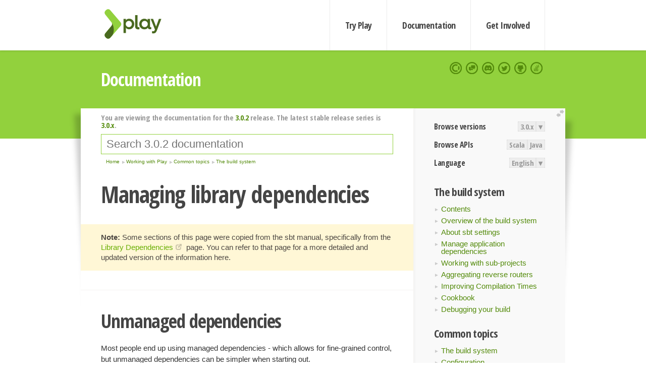

--- FILE ---
content_type: text/html; charset=UTF-8
request_url: https://www.playframework.com/documentation/3.0.2/sbtDependencies
body_size: 5995
content:





<!DOCTYPE html>
<html lang="en">
    <head>
        <meta charset="utf-8">
        <meta http-equiv="X-UA-Compatible" content="IE=edge,chrome=1">
        <title>
  Sbt Dependencies  - 3.0.2
</title>
        <meta name="description" content="Play Framework - The High Velocity Web Framework For Java and Scala">
        <meta name="viewport" content="width=device-width,maximum-scale=1"/>
        <link rel="stylesheet" href="/assets/lib/prettify/ecd4a5d6c0cbee10b168f6aa000c64ea-prettify.css">
        <link rel="preconnect" href="https://fonts.googleapis.com">
        <link rel="preconnect" href="https://fonts.gstatic.com" crossorigin>
        <link href="https://fonts.googleapis.com/css?family=PT+Serif:700italic" rel="stylesheet" type="text/css">
        <link href="https://fonts.googleapis.com/css?family=Open+Sans+Condensed:700,300" rel="stylesheet" type="text/css">
        <link href="https://fonts.googleapis.com/css2?family=Roboto:wght@300;700&display=swap" rel="stylesheet">
        <link rel="stylesheet" href="https://cdn.jsdelivr.net/docsearch.js/1/docsearch.min.css">
        <link rel="stylesheet" href="/assets/css/5f02d0f339152beb79a7e88f947b3ae4-main.min.css">
        <link rel="shortcut icon" href="/favicon.ico"/>
        <link rel="apple-touch-icon apple-touch-icon-precomposed" href="/apple-touch-icon.png">

        <meta name="globalsign-domain-verification" content="wISFsU3SjLaCmI4hF3fuBebFOs4shuuBnKV7fGALYz" />
        <meta name="google-site-verification" content="9oxXjOc4jWfnf21Iep-0dc2sDawa14s-Gpwho_yb5AU" />

        
            
                <meta name="docsearch:version" content="3.0.2" />
            
            <meta name="docsearch:tags" content="en" />
        

        <!--[if lt IE 9]>
        <script src="/assets/lib/html5shiv/40bd440d29b3a9371b0c63fec41ee64f-html5shiv.min.js"></script>
        <![endif]-->
        <script src="/assets/lib/jquery/641dd14370106e992d352166f5a07e99-jquery.min.js"></script>
        <script src="/assets/javascripts/dfa43b662e4de5b1b8fdc65418127def-main.js"></script>
        
<script  type="application/ld+json">
            {
                "@context" : "http://schema.org",
                "@type" : "WebSite",
                "name" : "Play Framework",
                "alternateName" : "The High Velocity Web Framework for Java and Scala",
                "url" : "https://playframework.com"
            }
        </script>

    </head>
    <body class="documentation">
        <header id="navigation">
            <div class="wrapper">
                <a href="/" id="logo">Play Framework</a>
                <nav id="sections">
                    <a href="/getting-started">Try Play</a>
                    <a href="/documentation">Documentation</a>
                    <a href="/get-involved">Get Involved</a>
                </nav>
                <nav id="social">
                    <a href="//opencollective.com/playframework"><span>Open Collective</span></a>
                    <a href="//github.com/playframework/playframework/discussions"><span>Discuss Play Forum</span></a>
                    <a href="//discord.gg/g5s2vtZ4Fa"><span>Play Discord Server</span></a>
                    <a href="//twitter.com/playframework"><span>Twitter</span></a>
                    <a href="//github.com/playframework/playframework"><span>GitHub</span></a>
                    <a href="//stackoverflow.com/questions/tagged/playframework"><span>Stackoverflow</span></a>
                </nav>
            </div>
        </header>

        <div id="getLogo">
            <div class="pan">
                <q>Is that what you're looking for?</q>
                <figure>
                    <img src="/assets/images/logos/9382fa0d736c5e7f01d0b7c2726a924d-play_full_color.svg">
                     <figcaption>
                        <a href="/assets/images/logos/9382fa0d736c5e7f01d0b7c2726a924d-play_full_color.svg">(svg)</a>
                        <a href="/assets/images/logos/3740142a5b6d7e5c73afc223f837c2ed-play_full_color.png">(png)</a>
                     </figcaption>
                </figure>
                <figure>
                    <img src="/assets/images/logos/2512c6416003429c3e7d3e9d389e52bd-play_icon_full_color.svg">
                     <figcaption>
                        <a href="/assets/images/logos/2512c6416003429c3e7d3e9d389e52bd-play_icon_full_color.svg">(svg)</a>
                        <a href="/assets/images/logos/1d627942f0b2f115f8638936a212244a-play_icon_full_color.png">(png)</a>
                     </figcaption>
                </figure>
                <figure class="reverse">
                    <img src="/assets/images/logos/1e960a0ef2cad41e1be353eb6efe5af1-play_reverse.svg">
                     <figcaption>
                        <a href="/assets/images/logos/1e960a0ef2cad41e1be353eb6efe5af1-play_reverse.svg">(svg)</a>
                        <a href="/assets/images/logos/e48e23590262d1b8f97257485c866c26-play_reverse.png">(png)</a>
                     </figcaption>
                </figure>
                <figure class="reverse">
                    <img src="/assets/images/logos/8fa87b8c379d500f2c7fa1c9816566f6-play_icon_reverse.svg">
                     <figcaption>
                        <a href="/assets/images/logos/8fa87b8c379d500f2c7fa1c9816566f6-play_icon_reverse.svg">(svg)</a>
                        <a href="/assets/images/logos/c558e825dbfaa60ab84bd0d2ee744944-play_icon_reverse.png">(png)</a>
                     </figcaption>
                </figure>
            </div>
        </div>




        

    <header id="top">
        <div class="wrapper">
            <h1>Documentation</h1>
        </div>
    </header>

    <section id="content">
        <button id="extend">extend</button>

        

    <aside>

        


<nav id="toolbar">
    <h3>Browse versions</h3>
    <div class="switch">
        
            <a ga-on="click" ga-event-category="Version" ga-event-action="3.0.x" href="/documentation/switch/3.0.x/sbtDependencies">3.0.x</a>
        
        <dl class="dropdown">
            <dt>▾</dt>
            <dd>
            
                <a href="/documentation/switch/3.0.x/sbtDependencies">3.0.x</a>
            
                <a href="/documentation/switch/3.0.9/sbtDependencies">3.0.9</a>
            
                <a href="/documentation/switch/3.0.8/sbtDependencies">3.0.8</a>
            
                <a href="/documentation/switch/3.0.7/sbtDependencies">3.0.7</a>
            
                <a href="/documentation/switch/3.0.6/sbtDependencies">3.0.6</a>
            
                <a href="/documentation/switch/3.0.5/sbtDependencies">3.0.5</a>
            
                <a href="/documentation/switch/3.0.4/sbtDependencies">3.0.4</a>
            
                <a href="/documentation/switch/3.0.3/sbtDependencies">3.0.3</a>
            
                <a href="/documentation/switch/3.0.2/sbtDependencies">3.0.2</a>
            
                <a href="/documentation/switch/3.0.1/sbtDependencies">3.0.1</a>
            
                <a href="/documentation/switch/3.0.0/sbtDependencies">3.0.0</a>
            
                <a href="/documentation/switch/2.9.x/sbtDependencies">2.9.x</a>
            
                <a href="/documentation/switch/2.8.x/sbtDependencies">2.8.x</a>
            
                <a href="/documentation/switch/2.7.x/sbtDependencies">2.7.x</a>
            
                <a href="/documentation/switch/2.6.x/sbtDependencies">2.6.x</a>
            
                <a href="/documentation/switch/2.5.x/sbtDependencies">2.5.x</a>
            
                <a href="/documentation/switch/2.4.x/sbtDependencies">2.4.x</a>
            
                <a href="/documentation/switch/2.3.x/sbtDependencies">2.3.x</a>
            
                <a href="/documentation/switch/2.2.x/sbtDependencies">2.2.x</a>
            
                <a href="/documentation/switch/2.1.x/sbtDependencies">2.1.x</a>
            
                <a href="/documentation/switch/2.0.x/sbtDependencies">2.0.x</a>
            
                <a href="/documentation/switch/1.5.x/sbtDependencies">1.5.x</a>
            
                <a href="/documentation/switch/1.4.x/sbtDependencies">1.4.x</a>
            
                <a href="/documentation/switch/1.3.x/sbtDependencies">1.3.x</a>
            
                <a href="/documentation/switch/1.2.x/sbtDependencies">1.2.x</a>
            
                <a href="/documentation/switch/1.1.1/sbtDependencies">1.1.1</a>
            
                <a href="/documentation/switch/1.0.3.2/sbtDependencies">1.0.3.2</a>
            
            </dd>
        </dl>
    </div>

    
        <h3>Browse APIs</h3>
        <div class="switch">
        
            <a ga-on="click" ga-event-category="API" ga-event-action="Scala" href="/documentation/3.0.2/api/scala/index.html">Scala</a>
        
            <a ga-on="click" ga-event-category="API" ga-event-action="Java" href="/documentation/3.0.2/api/java/index.html">Java</a>
        
        </div>
    

    <h3>Language</h3>
    <div class="switch">
        
    <a href="/preferredLang/en?path=%2Fdocumentation%2F3.0.2%2FsbtDependencies">English</a>

        <dl class="dropdown">
            <dt>▾</dt>
            <dd>
            
                
    <a href="/preferredLang/en?path=%2Fdocumentation%2F3.0.2%2FsbtDependencies">English</a>

            
                
    <a href="/preferredLang/bg?path=%2Fdocumentation%2Fbg%2Flatest%2FHome">Български</a>

            
                
    <a href="/preferredLang/fr?path=%2Fdocumentation%2Ffr%2Flatest%2FHome">Français</a>

            
                
    <a href="/preferredLang/ja?path=%2Fdocumentation%2Fja%2Flatest%2FHome">日本語</a>

            
                
    <a href="/preferredLang/tr?path=%2Fdocumentation%2Ftr%2Flatest%2FHome">Türkçe</a>

            
            </dd>
        </dl>
    </div>

</nav>


        <h3>The build system</h3>
<ul>
  <li><a href="Build">Contents</a></li>
  <li><a href="BuildOverview">Overview of the build system</a></li>
  <li><a href="sbtSettings">About sbt settings</a></li>
  <li><a href="sbtDependencies">Manage application dependencies</a></li>
  <li><a href="sbtSubProjects">Working with sub-projects</a></li>
  <li><a href="AggregatingReverseRouters">Aggregating reverse routers</a></li>
  <li><a href="CompilationSpeed">Improving Compilation Times</a></li>
  <li><a href="sbtCookbook">Cookbook</a></li>
  <li><a href="sbtDebugging">Debugging your build</a></li>
</ul>
<h3>Common topics</h3>
<ul>
  <li><a href="Build">The build system</a></li>
  <li><a href="Configuration">Configuration</a></li>
  <li><a href="Assets">Static assets</a></li>
  <li><a href="Filters">Built-in HTTP filters</a></li>
  <li><a href="Modules">Extending Play with modules</a></li>
  <li><a href="Databases">Working with Databases</a></li>
  <li><a href="Server">Server Backends</a></li>
  <li><a href="Production">Deploying your application</a></li>
  <li><a href="ScheduledTasks">Scheduling tasks</a></li>
  <li><a href="Shutdown">Application Shutdown</a></li>
  <li><a href="PekkoIntegrations">Integrating with Pekko Typed &amp; Cluster Sharding</a></li>
</ul>
<h3>Working with Play</h3>
<ul>
  <li><a href="JavaHome">Play for Java developers</a></li>
  <li><a href="ScalaHome">Play for Scala developers</a></li>
  <li><a href="Build">Common topics</a></li>
</ul>
<h3>Home</h3>
<ul>
  <li><a href="Home">Home</a></li>
  <li><a href="LatestRelease">Latest release</a></li>
  <li><a href="Introduction">Getting started</a></li>
  <li><a href="HelloWorldTutorial"> Hello World Tutorial</a></li>
  <li><a href="JavaHome">Working with Play</a></li>
  <li><a href="BuildingFromSource">Contributing to Play</a></li>
  <li><a href="Philosophy">About Play</a></li>
  <li><a href="General">Akka’s License Change</a></li>
  <li><a href="Releases">Play releases</a></li>
  <li><a href="ModuleDirectory">Module directory</a></li>
  <li><a href="General#End-of-life-(EOL)-Dates">End-of-life (EOL) dates</a></li>
</ul>


    </aside>

    <article>
        
            
                


  <div id="version-header">
    You are viewing the documentation for the <a href="/documentation/3.0.2/sbtDependencies">3.0.2</a> release. The latest stable release series is <a href="/documentation/3.0.x/sbtDependencies">3.0.x</a>.
  </div>


            

            
                <form id="search">
                    <input id="search-input" type="text" autocomplete="off" spellcheck="false" autocorrect="off" placeholder="Search 3.0.2 documentation" autofocus/>
                    <button type="submit">Search</button>
                </form>
            

            
<ol id="breadcrumb" itemscope itemtype="http://schema.org/BreadcrumbList">

  
    
      <li itemprop="itemListElement" itemscope itemtype="http://schema.org/ListItem">
        <a itemprop="item" href="Home"><span itemprop="name" title="Home">Home</span></a>
        <meta itemprop="position" content="1"/>
      </li>
    
  

  
    
      <li itemprop="itemListElement" itemscope itemtype="http://schema.org/ListItem">
        <a itemprop="item" href="JavaHome"><span itemprop="name" title="Working with Play">Working with Play</span></a>
        <meta itemprop="position" content="2"/>
      </li>
    
  

  
    
      <li itemprop="itemListElement" itemscope itemtype="http://schema.org/ListItem">
        <a itemprop="item" href="Build"><span itemprop="name" title="Common topics">Common topics</span></a>
        <meta itemprop="position" content="3"/>
      </li>
    
  

  
    
      <li itemprop="itemListElement" itemscope itemtype="http://schema.org/ListItem">
        <a itemprop="item" href="Build"><span itemprop="name" title="The build system">The build system</span></a>
        <meta itemprop="position" content="4"/>
      </li>
    
  

</ol>

            <!--- Copyright (C) from 2022 The Play Framework Contributors <https://github.com/playframework>, 2011-2021 Lightbend Inc. <https://www.lightbend.com> --><h1 id="Managing-library-dependencies"><a class="section-marker" href="#Managing-library-dependencies">§</a>Managing library dependencies</h1>
<blockquote>
  <p><strong>Note:</strong> Some sections of this page were copied from the sbt manual, specifically from the <a href="https://www.scala-sbt.org/1.x/docs/Library-Dependencies.html">Library Dependencies</a> page. You can refer to that page for a more detailed and updated version of the information here.</p>
</blockquote><h2 id="Unmanaged-dependencies"><a class="section-marker" href="#Unmanaged-dependencies">§</a>Unmanaged dependencies</h2>
<p>Most people end up using managed dependencies - which allows for fine-grained control, but unmanaged dependencies can be simpler when starting out.</p>
<p>Unmanaged dependencies work like this: create a <code>lib/</code> directory in the root of your project and then add jar files to that directory. They will automatically be added to the application classpath. There&rsquo;s not much else to it.</p>
<p>There&rsquo;s nothing to add to <code>build.sbt</code> to use unmanaged dependencies, although you could change a configuration key if you&rsquo;d like to use a directory different than <code>lib</code>.</p><h2 id="Managed-dependencies"><a class="section-marker" href="#Managed-dependencies">§</a>Managed dependencies</h2>
<p>Play uses <a href="http://ant.apache.org/ivy/">Apache Ivy</a> (via sbt) to implement managed dependencies, so if you&rsquo;re familiar with Maven or Ivy, you are already used to managed dependencies.</p>
<p>Most of the time you can simply list your dependencies in the <code>build.sbt</code> file.</p>
<p>Declaring a dependency looks like this (defining <code>group</code>, <code>artifact</code> and <code>revision</code>):</p>
<pre class="prettyprint"><code class="language-sbt">libraryDependencies += &quot;org.apache.derby&quot; % &quot;derby&quot; % &quot;10.16.1.1&quot;</code></pre>
<p>Or like this, with an optional <code>configuration</code>:</p>
<pre class="prettyprint"><code class="language-sbt">libraryDependencies += &quot;org.apache.derby&quot; % &quot;derby&quot; % &quot;10.16.1.1&quot; % &quot;test&quot;</code></pre>
<p>Multiple dependencies can be added either by multiple declarations like the above, or you can provide a Scala sequence:</p>
<pre class="prettyprint"><code class="language-sbt">libraryDependencies ++= Seq(
  &quot;org.apache.derby&quot; % &quot;derby&quot;          % &quot;10.16.1.1&quot;,
  &quot;org.hibernate&quot;    % &quot;hibernate-core&quot; % &quot;6.4.4.Final&quot;
)</code></pre>
<p>Of course, sbt (via Ivy) has to know where to download the module. If your module is in one of the default repositories sbt comes with then this will just work.</p><h3 id="Getting-the-right-Scala-version-with-%%"><a class="section-marker" href="#Getting-the-right-Scala-version-with-%%">§</a>Getting the right Scala version with <code>%%</code></h3>
<p>If you use <code>groupID %% artifactID % revision</code> rather than <code>groupID % artifactID % revision</code> (the difference is the double <code>%%</code> after the <code>groupID</code>), sbt will add your project&rsquo;s Scala version to the artifact name. This is just a shortcut. You could write this without the <code>%%</code>:</p>
<pre class="prettyprint"><code class="language-sbt">libraryDependencies += &quot;org.scala-stm&quot; % &quot;scala-stm_2.13&quot; % &quot;0.9.1&quot;</code></pre>
<p>Assuming the <code>scalaVersion</code> for your build is <code>2.13.13</code>, the following is identical (note the double <code>%%</code> after <code>&quot;org.scala-tools&quot;</code>):</p>
<pre class="prettyprint"><code class="language-sbt">libraryDependencies += &quot;org.scala-stm&quot; %% &quot;scala-stm&quot; % &quot;0.9.1&quot;</code></pre>
<p>The idea is that many dependencies are compiled for multiple Scala versions, and you&rsquo;d like to get the one that matches your project to ensure binary compatibility.</p><h3 id="Resolvers"><a class="section-marker" href="#Resolvers">§</a>Resolvers</h3>
<p>By default, sbt uses the Maven Central and, depending on the sbt version you are using, may use other repositories. You can find those repositories within sbt <a href="https://github.com/sbt/sbt/blob/v1.9.6/launch/src/main/input_resources/sbt/sbt.boot.properties#L13-L19">here</a> (choose the tag corresponding to your sbt version).</p>
<p>Use the <code>resolvers</code> setting key to add your own resolver. For example:</p>
<pre class="prettyprint"><code class="language-sbt">resolvers ++= Resolver.sonatypeOssRepos(&quot;snapshots&quot;)</code></pre>
<p>sbt can search your local Maven repository if you add it as a repository:</p>
<pre class="prettyprint"><code class="language-sbt">resolvers += (
  &quot;Local Maven Repository&quot;.at(s&quot;file:///${Path.userHome.absolutePath}/.m2/repository&quot;)
)</code></pre><h2 id="Handling-conflicts-between-dependencies"><a class="section-marker" href="#Handling-conflicts-between-dependencies">§</a>Handling conflicts between dependencies</h2>
<p>sbt has extensive documentation about how to manage conflict between your dependencies:</p>
<p><a href="https://www.scala-sbt.org/1.x/docs/Library-Management.html#Conflict+Management">sbt: Dependencies Conflict Management</a></p>
<p>You can also use <a href="https://github.com/sbt/sbt-dependency-graph">sbt-dependency-graph</a> to have a better visualization of your dependency tree. See also our page about <a href="sbtDebugging">debugging sbt</a> common problems.</p><blockquote><p><strong>Next: </strong><a href="sbtSubProjects">Working with sub-projects</a></p></blockquote>

            
        
    </article>


        <hr class="clear"/>

        
<script  type="text/javascript">
            // On start, check if flex mod is enabled
            if (localStorage && localStorage['flex'] == "true" ) document.body.className += " flex"
        </script>

        
          
<script type="text/javascript" src="https://cdn.jsdelivr.net/docsearch.js/1/docsearch.min.js"></script>

<script  type="text/javascript">
docsearch({
    apiKey: '3a5278088008947c54a733e069ff82af',
    appId: 'TCZHH5O33A',
    indexName: 'playframework',
    inputSelector: '#search-input',
    algoliaOptions: {
        hitsPerPage: 10,
        'facetFilters': [
            
              "version: 3.0.2",
            
            "tags: en"
        ]
    }
});
</script>
        
    </section>


        <footer>
            <div id="support">
                <article class="community">
                    <h3>Community support</h3>
                    <ul>
                        <li><a href="//github.com/playframework/playframework/discussions">Discuss Forum</a></li>
                        <li><a href="//discord.gg/g5s2vtZ4Fa">Discord</a></li>
                        <li><a href="//stackoverflow.com/questions/tagged/playframework">Stackoverflow</a></li>
                    </ul>
                </article>
                <article class="professional">
                    <h3>Donate to our Collective</h3>
                    <ul>
                        <li><a href="/sponsors">If you like Play consider becoming a sponsor</a></li>
                    </ul>
                </article>
            </div>
            <div class="wrapper">
                <div>
                    <h3>Play Framework</h3>
                    <ul>
                        <li><a href="/download">Try Play</a></li>
                        <li><a href="/documentation/latest/Tutorials">Tutorials</a></li>
                        <li><a href="/documentation">Documentation</a></li>
                    </ul>
                </div>
                <div>
                    <h3>Community links</h3>
                    <ul>
                        <li><a href="http://www.indeed.com/jobs?q=%22play+framework%22&l=">Jobs <em>via Indeed</em></a></li>
                    </ul>
                </div>
                <div>
                    <h3>Code &amp; contribution</h3>
                    <ul>
                        <li><a href="/code">Code &amp; contributors</a></li>
                        <li><a href="//github.com/playframework/playframework/issues">Bug tracker <em>GitHub</em></a></li>
                        <li><a href="/get-involved">Get involved</a></li>
                    </ul>
                </div>
                <div>
                    <h3>Social networks</h3>
                    <ul>
                        <li><a href="//twitter.com/playframework"><span>Twitter</span></a></li>
                        <li><a href="//opencollective.com/playframework"><span>Open Collective</span></a></li>
                    </ul>
                </div>
            </div>
            <div class="credits">
                <p>
                    Play Framework is released under the Apache 2 License
                </p>
            </div>

        </footer>
    <script defer src="https://static.cloudflareinsights.com/beacon.min.js/vcd15cbe7772f49c399c6a5babf22c1241717689176015" integrity="sha512-ZpsOmlRQV6y907TI0dKBHq9Md29nnaEIPlkf84rnaERnq6zvWvPUqr2ft8M1aS28oN72PdrCzSjY4U6VaAw1EQ==" data-cf-beacon='{"version":"2024.11.0","token":"1fb9a43722c14cbfbeacd9653ff2a9e3","r":1,"server_timing":{"name":{"cfCacheStatus":true,"cfEdge":true,"cfExtPri":true,"cfL4":true,"cfOrigin":true,"cfSpeedBrain":true},"location_startswith":null}}' crossorigin="anonymous"></script>
</body>
</html>



<script type="text/javascript" charset="utf-8" src="/assets/lib/prettify/d435ff18c832044c3ddf7a0cf826eb72-prettify.js"></script>
<script type="text/javascript" charset="utf-8" src="/assets/lib/prettify/d3bd091d7b84099d91e889bc7c0770cb-lang-scala.js"></script>

<script  type="text/javascript">
    $(function(){
       window.prettyPrint && prettyPrint()
    });
</script>

<script type="text/javascript" charset="utf-8" src="/assets/lib/clipboard.js/15f52a1ee547f2bdd46e56747332ca2d-clipboard.min.js"></script>

<script  type="text/javascript">
(function(){
    var pre = document.getElementsByClassName('prettyprint');
    for (var i = 0; i < pre.length; i++) {
        var button = document.createElement('button');
        button.className = 'copy-button';

        pre[i].appendChild(button);
    }

    // Run Clipboard
    var copyCode = new ClipboardJS('.copy-button', {
        target: function(trigger) {
            return trigger.previousElementSibling;
        }
    });

    // On success:
    copyCode.on('success', function(event) {
        event.clearSelection();
        event.trigger.textContent = ' Success';
        window.setTimeout(function() {
            event.trigger.textContent = '';
        }, 2000);
    });

    // On error (Safari):
    // - Change the  "Press Ctrl+C to copy"
    // - Swap it to "Copy" in 2s.
    copyCode.on('error', function(event) {
        event.trigger.textContent = 'Press "Ctrl + C" to copy';
        window.setTimeout(function() {
            event.trigger.textContent = '';
        }, 5000);
    });

})();
</script>


